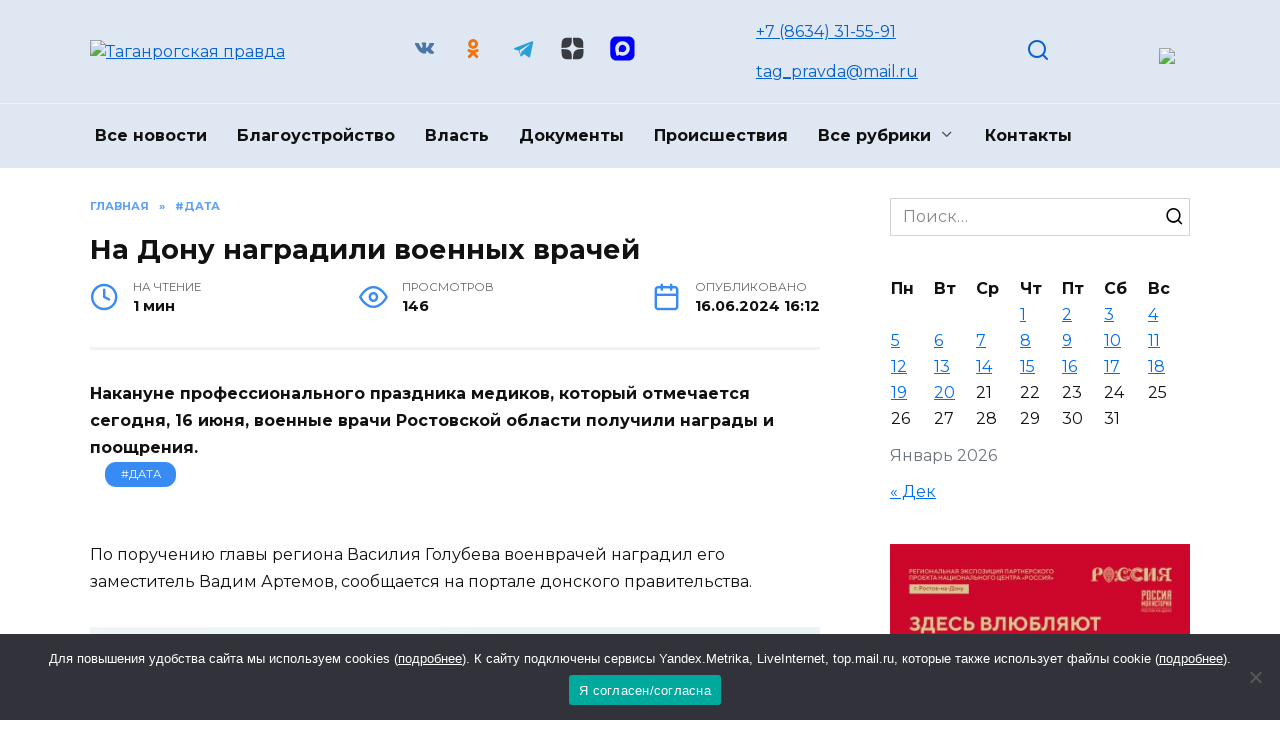

--- FILE ---
content_type: text/html; charset=UTF-8
request_url: https://taganrogprav.ru/na-donu-nagradili-voennyh-vrachej/
body_size: 20896
content:
<!doctype html>
<html dir="ltr" lang="ru-RU" prefix="og: https://ogp.me/ns#">
<head>
	<meta charset="UTF-8">
	<meta name="viewport" content="width=device-width, initial-scale=1">

	<title>На Дону наградили военных врачей - Таганрогская правда</title>
	<style>img:is([sizes="auto" i], [sizes^="auto," i]) { contain-intrinsic-size: 3000px 1500px }</style>
	
		<!-- All in One SEO 4.7.7 - aioseo.com -->
	<meta name="description" content="Накануне профессионального праздника медиков, который отмечается сегодня, 16 июня, военные врачи Ростовской области получили награды и поощрения. По поручению главы региона Василия Голубева военврачей наградил его заместитель Вадим Артемов, сообщается на портале донского правительства. Нагрузку, с которой вы сегодня справляетесь, можно смело сравнить с той, которая была у ваших старших товарищей в полевых госпиталях Великой" />
	<meta name="robots" content="max-image-preview:large" />
	<meta name="author" content="admin"/>
	<link rel="canonical" href="https://taganrogprav.ru/na-donu-nagradili-voennyh-vrachej/" />
	<meta name="generator" content="All in One SEO (AIOSEO) 4.7.7" />
		<meta property="og:locale" content="ru_RU" />
		<meta property="og:site_name" content="Таганрогская правда - Новости Таганрога" />
		<meta property="og:type" content="article" />
		<meta property="og:title" content="На Дону наградили военных врачей - Таганрогская правда" />
		<meta property="og:description" content="Накануне профессионального праздника медиков, который отмечается сегодня, 16 июня, военные врачи Ростовской области получили награды и поощрения. По поручению главы региона Василия Голубева военврачей наградил его заместитель Вадим Артемов, сообщается на портале донского правительства. Нагрузку, с которой вы сегодня справляетесь, можно смело сравнить с той, которая была у ваших старших товарищей в полевых госпиталях Великой" />
		<meta property="og:url" content="https://taganrogprav.ru/na-donu-nagradili-voennyh-vrachej/" />
		<meta property="article:published_time" content="2024-06-16T13:12:02+00:00" />
		<meta property="article:modified_time" content="2024-06-16T13:12:03+00:00" />
		<meta name="twitter:card" content="summary_large_image" />
		<meta name="twitter:title" content="На Дону наградили военных врачей - Таганрогская правда" />
		<meta name="twitter:description" content="Накануне профессионального праздника медиков, который отмечается сегодня, 16 июня, военные врачи Ростовской области получили награды и поощрения. По поручению главы региона Василия Голубева военврачей наградил его заместитель Вадим Артемов, сообщается на портале донского правительства. Нагрузку, с которой вы сегодня справляетесь, можно смело сравнить с той, которая была у ваших старших товарищей в полевых госпиталях Великой" />
		<script type="application/ld+json" class="aioseo-schema">
			{"@context":"https:\/\/schema.org","@graph":[{"@type":"BlogPosting","@id":"https:\/\/taganrogprav.ru\/na-donu-nagradili-voennyh-vrachej\/#blogposting","name":"\u041d\u0430 \u0414\u043e\u043d\u0443 \u043d\u0430\u0433\u0440\u0430\u0434\u0438\u043b\u0438 \u0432\u043e\u0435\u043d\u043d\u044b\u0445 \u0432\u0440\u0430\u0447\u0435\u0439 - \u0422\u0430\u0433\u0430\u043d\u0440\u043e\u0433\u0441\u043a\u0430\u044f \u043f\u0440\u0430\u0432\u0434\u0430","headline":"\u041d\u0430 \u0414\u043e\u043d\u0443 \u043d\u0430\u0433\u0440\u0430\u0434\u0438\u043b\u0438 \u0432\u043e\u0435\u043d\u043d\u044b\u0445 \u0432\u0440\u0430\u0447\u0435\u0439","author":{"@id":"https:\/\/taganrogprav.ru\/author\/admin\/#author"},"publisher":{"@id":"https:\/\/taganrogprav.ru\/#organization"},"image":{"@type":"ImageObject","url":"https:\/\/taganrogprav.ru\/wp-content\/uploads\/2024\/06\/nagrady1.jpg","width":1024,"height":682},"datePublished":"2024-06-16T16:12:02+03:00","dateModified":"2024-06-16T16:12:03+03:00","inLanguage":"ru-RU","mainEntityOfPage":{"@id":"https:\/\/taganrogprav.ru\/na-donu-nagradili-voennyh-vrachej\/#webpage"},"isPartOf":{"@id":"https:\/\/taganrogprav.ru\/na-donu-nagradili-voennyh-vrachej\/#webpage"},"articleSection":"#\u0414\u0430\u0442\u0430, \u041d\u043e\u0432\u043e\u0441\u0442\u0438 \u0420\u043e\u0441\u0442\u043e\u0432\u0441\u043a\u043e\u0439 \u043e\u0431\u043b\u0430\u0441\u0442\u0438, \u0437\u0434\u0440\u0430\u0432\u043e\u043e\u0445\u0440\u0430\u043d\u0435\u043d\u0438\u0435, \u043c\u0435\u0434\u0438\u043a\u0438, \u043d\u0430\u0433\u0440\u0430\u0434\u0430, \u043f\u0440\u0430\u0437\u0434\u043d\u0438\u043a, \u0420\u043e\u0441\u0442\u043e\u0432\u0441\u043a\u0430\u044f \u043e\u0431\u043b\u0430\u0441\u0442\u044c"},{"@type":"BreadcrumbList","@id":"https:\/\/taganrogprav.ru\/na-donu-nagradili-voennyh-vrachej\/#breadcrumblist","itemListElement":[{"@type":"ListItem","@id":"https:\/\/taganrogprav.ru\/#listItem","position":1,"name":"\u0413\u043b\u0430\u0432\u043d\u0430\u044f \u0441\u0442\u0440\u0430\u043d\u0438\u0446\u0430","item":"https:\/\/taganrogprav.ru\/","nextItem":{"@type":"ListItem","@id":"https:\/\/taganrogprav.ru\/na-donu-nagradili-voennyh-vrachej\/#listItem","name":"\u041d\u0430 \u0414\u043e\u043d\u0443 \u043d\u0430\u0433\u0440\u0430\u0434\u0438\u043b\u0438 \u0432\u043e\u0435\u043d\u043d\u044b\u0445 \u0432\u0440\u0430\u0447\u0435\u0439"}},{"@type":"ListItem","@id":"https:\/\/taganrogprav.ru\/na-donu-nagradili-voennyh-vrachej\/#listItem","position":2,"name":"\u041d\u0430 \u0414\u043e\u043d\u0443 \u043d\u0430\u0433\u0440\u0430\u0434\u0438\u043b\u0438 \u0432\u043e\u0435\u043d\u043d\u044b\u0445 \u0432\u0440\u0430\u0447\u0435\u0439","previousItem":{"@type":"ListItem","@id":"https:\/\/taganrogprav.ru\/#listItem","name":"\u0413\u043b\u0430\u0432\u043d\u0430\u044f \u0441\u0442\u0440\u0430\u043d\u0438\u0446\u0430"}}]},{"@type":"Organization","@id":"https:\/\/taganrogprav.ru\/#organization","name":"\u0422\u0430\u0433\u0430\u043d\u0440\u043e\u0433\u0441\u043a\u0430\u044f \u043f\u0440\u0430\u0432\u0434\u0430","description":"\u041d\u043e\u0432\u043e\u0441\u0442\u0438 \u0422\u0430\u0433\u0430\u043d\u0440\u043e\u0433\u0430","url":"https:\/\/taganrogprav.ru\/"},{"@type":"Person","@id":"https:\/\/taganrogprav.ru\/author\/admin\/#author","url":"https:\/\/taganrogprav.ru\/author\/admin\/","name":"admin","image":{"@type":"ImageObject","@id":"https:\/\/taganrogprav.ru\/na-donu-nagradili-voennyh-vrachej\/#authorImage","url":"https:\/\/secure.gravatar.com\/avatar\/5139801f7f81ed8d9864da83162a8d97?s=96&d=mm&r=g","width":96,"height":96,"caption":"admin"}},{"@type":"WebPage","@id":"https:\/\/taganrogprav.ru\/na-donu-nagradili-voennyh-vrachej\/#webpage","url":"https:\/\/taganrogprav.ru\/na-donu-nagradili-voennyh-vrachej\/","name":"\u041d\u0430 \u0414\u043e\u043d\u0443 \u043d\u0430\u0433\u0440\u0430\u0434\u0438\u043b\u0438 \u0432\u043e\u0435\u043d\u043d\u044b\u0445 \u0432\u0440\u0430\u0447\u0435\u0439 - \u0422\u0430\u0433\u0430\u043d\u0440\u043e\u0433\u0441\u043a\u0430\u044f \u043f\u0440\u0430\u0432\u0434\u0430","description":"\u041d\u0430\u043a\u0430\u043d\u0443\u043d\u0435 \u043f\u0440\u043e\u0444\u0435\u0441\u0441\u0438\u043e\u043d\u0430\u043b\u044c\u043d\u043e\u0433\u043e \u043f\u0440\u0430\u0437\u0434\u043d\u0438\u043a\u0430 \u043c\u0435\u0434\u0438\u043a\u043e\u0432, \u043a\u043e\u0442\u043e\u0440\u044b\u0439 \u043e\u0442\u043c\u0435\u0447\u0430\u0435\u0442\u0441\u044f \u0441\u0435\u0433\u043e\u0434\u043d\u044f, 16 \u0438\u044e\u043d\u044f, \u0432\u043e\u0435\u043d\u043d\u044b\u0435 \u0432\u0440\u0430\u0447\u0438 \u0420\u043e\u0441\u0442\u043e\u0432\u0441\u043a\u043e\u0439 \u043e\u0431\u043b\u0430\u0441\u0442\u0438 \u043f\u043e\u043b\u0443\u0447\u0438\u043b\u0438 \u043d\u0430\u0433\u0440\u0430\u0434\u044b \u0438 \u043f\u043e\u043e\u0449\u0440\u0435\u043d\u0438\u044f. \u041f\u043e \u043f\u043e\u0440\u0443\u0447\u0435\u043d\u0438\u044e \u0433\u043b\u0430\u0432\u044b \u0440\u0435\u0433\u0438\u043e\u043d\u0430 \u0412\u0430\u0441\u0438\u043b\u0438\u044f \u0413\u043e\u043b\u0443\u0431\u0435\u0432\u0430 \u0432\u043e\u0435\u043d\u0432\u0440\u0430\u0447\u0435\u0439 \u043d\u0430\u0433\u0440\u0430\u0434\u0438\u043b \u0435\u0433\u043e \u0437\u0430\u043c\u0435\u0441\u0442\u0438\u0442\u0435\u043b\u044c \u0412\u0430\u0434\u0438\u043c \u0410\u0440\u0442\u0435\u043c\u043e\u0432, \u0441\u043e\u043e\u0431\u0449\u0430\u0435\u0442\u0441\u044f \u043d\u0430 \u043f\u043e\u0440\u0442\u0430\u043b\u0435 \u0434\u043e\u043d\u0441\u043a\u043e\u0433\u043e \u043f\u0440\u0430\u0432\u0438\u0442\u0435\u043b\u044c\u0441\u0442\u0432\u0430. \u041d\u0430\u0433\u0440\u0443\u0437\u043a\u0443, \u0441 \u043a\u043e\u0442\u043e\u0440\u043e\u0439 \u0432\u044b \u0441\u0435\u0433\u043e\u0434\u043d\u044f \u0441\u043f\u0440\u0430\u0432\u043b\u044f\u0435\u0442\u0435\u0441\u044c, \u043c\u043e\u0436\u043d\u043e \u0441\u043c\u0435\u043b\u043e \u0441\u0440\u0430\u0432\u043d\u0438\u0442\u044c \u0441 \u0442\u043e\u0439, \u043a\u043e\u0442\u043e\u0440\u0430\u044f \u0431\u044b\u043b\u0430 \u0443 \u0432\u0430\u0448\u0438\u0445 \u0441\u0442\u0430\u0440\u0448\u0438\u0445 \u0442\u043e\u0432\u0430\u0440\u0438\u0449\u0435\u0439 \u0432 \u043f\u043e\u043b\u0435\u0432\u044b\u0445 \u0433\u043e\u0441\u043f\u0438\u0442\u0430\u043b\u044f\u0445 \u0412\u0435\u043b\u0438\u043a\u043e\u0439","inLanguage":"ru-RU","isPartOf":{"@id":"https:\/\/taganrogprav.ru\/#website"},"breadcrumb":{"@id":"https:\/\/taganrogprav.ru\/na-donu-nagradili-voennyh-vrachej\/#breadcrumblist"},"author":{"@id":"https:\/\/taganrogprav.ru\/author\/admin\/#author"},"creator":{"@id":"https:\/\/taganrogprav.ru\/author\/admin\/#author"},"image":{"@type":"ImageObject","url":"https:\/\/taganrogprav.ru\/wp-content\/uploads\/2024\/06\/nagrady1.jpg","@id":"https:\/\/taganrogprav.ru\/na-donu-nagradili-voennyh-vrachej\/#mainImage","width":1024,"height":682},"primaryImageOfPage":{"@id":"https:\/\/taganrogprav.ru\/na-donu-nagradili-voennyh-vrachej\/#mainImage"},"datePublished":"2024-06-16T16:12:02+03:00","dateModified":"2024-06-16T16:12:03+03:00"},{"@type":"WebSite","@id":"https:\/\/taganrogprav.ru\/#website","url":"https:\/\/taganrogprav.ru\/","name":"\u0422\u0430\u0433\u0430\u043d\u0440\u043e\u0433\u0441\u043a\u0430\u044f \u043f\u0440\u0430\u0432\u0434\u0430","description":"\u041d\u043e\u0432\u043e\u0441\u0442\u0438 \u0422\u0430\u0433\u0430\u043d\u0440\u043e\u0433\u0430","inLanguage":"ru-RU","publisher":{"@id":"https:\/\/taganrogprav.ru\/#organization"}}]}
		</script>
		<!-- All in One SEO -->

<link rel='dns-prefetch' href='//fonts.googleapis.com' />
<link rel="alternate" type="application/rss+xml" title="Таганрогская правда &raquo; Лента комментариев к &laquo;На Дону наградили военных врачей&raquo;" href="https://taganrogprav.ru/na-donu-nagradili-voennyh-vrachej/feed/" />
<script type="text/javascript">
/* <![CDATA[ */
window._wpemojiSettings = {"baseUrl":"https:\/\/s.w.org\/images\/core\/emoji\/15.0.3\/72x72\/","ext":".png","svgUrl":"https:\/\/s.w.org\/images\/core\/emoji\/15.0.3\/svg\/","svgExt":".svg","source":{"concatemoji":"https:\/\/taganrogprav.ru\/wp-includes\/js\/wp-emoji-release.min.js?ver=6.7.4"}};
/*! This file is auto-generated */
!function(i,n){var o,s,e;function c(e){try{var t={supportTests:e,timestamp:(new Date).valueOf()};sessionStorage.setItem(o,JSON.stringify(t))}catch(e){}}function p(e,t,n){e.clearRect(0,0,e.canvas.width,e.canvas.height),e.fillText(t,0,0);var t=new Uint32Array(e.getImageData(0,0,e.canvas.width,e.canvas.height).data),r=(e.clearRect(0,0,e.canvas.width,e.canvas.height),e.fillText(n,0,0),new Uint32Array(e.getImageData(0,0,e.canvas.width,e.canvas.height).data));return t.every(function(e,t){return e===r[t]})}function u(e,t,n){switch(t){case"flag":return n(e,"\ud83c\udff3\ufe0f\u200d\u26a7\ufe0f","\ud83c\udff3\ufe0f\u200b\u26a7\ufe0f")?!1:!n(e,"\ud83c\uddfa\ud83c\uddf3","\ud83c\uddfa\u200b\ud83c\uddf3")&&!n(e,"\ud83c\udff4\udb40\udc67\udb40\udc62\udb40\udc65\udb40\udc6e\udb40\udc67\udb40\udc7f","\ud83c\udff4\u200b\udb40\udc67\u200b\udb40\udc62\u200b\udb40\udc65\u200b\udb40\udc6e\u200b\udb40\udc67\u200b\udb40\udc7f");case"emoji":return!n(e,"\ud83d\udc26\u200d\u2b1b","\ud83d\udc26\u200b\u2b1b")}return!1}function f(e,t,n){var r="undefined"!=typeof WorkerGlobalScope&&self instanceof WorkerGlobalScope?new OffscreenCanvas(300,150):i.createElement("canvas"),a=r.getContext("2d",{willReadFrequently:!0}),o=(a.textBaseline="top",a.font="600 32px Arial",{});return e.forEach(function(e){o[e]=t(a,e,n)}),o}function t(e){var t=i.createElement("script");t.src=e,t.defer=!0,i.head.appendChild(t)}"undefined"!=typeof Promise&&(o="wpEmojiSettingsSupports",s=["flag","emoji"],n.supports={everything:!0,everythingExceptFlag:!0},e=new Promise(function(e){i.addEventListener("DOMContentLoaded",e,{once:!0})}),new Promise(function(t){var n=function(){try{var e=JSON.parse(sessionStorage.getItem(o));if("object"==typeof e&&"number"==typeof e.timestamp&&(new Date).valueOf()<e.timestamp+604800&&"object"==typeof e.supportTests)return e.supportTests}catch(e){}return null}();if(!n){if("undefined"!=typeof Worker&&"undefined"!=typeof OffscreenCanvas&&"undefined"!=typeof URL&&URL.createObjectURL&&"undefined"!=typeof Blob)try{var e="postMessage("+f.toString()+"("+[JSON.stringify(s),u.toString(),p.toString()].join(",")+"));",r=new Blob([e],{type:"text/javascript"}),a=new Worker(URL.createObjectURL(r),{name:"wpTestEmojiSupports"});return void(a.onmessage=function(e){c(n=e.data),a.terminate(),t(n)})}catch(e){}c(n=f(s,u,p))}t(n)}).then(function(e){for(var t in e)n.supports[t]=e[t],n.supports.everything=n.supports.everything&&n.supports[t],"flag"!==t&&(n.supports.everythingExceptFlag=n.supports.everythingExceptFlag&&n.supports[t]);n.supports.everythingExceptFlag=n.supports.everythingExceptFlag&&!n.supports.flag,n.DOMReady=!1,n.readyCallback=function(){n.DOMReady=!0}}).then(function(){return e}).then(function(){var e;n.supports.everything||(n.readyCallback(),(e=n.source||{}).concatemoji?t(e.concatemoji):e.wpemoji&&e.twemoji&&(t(e.twemoji),t(e.wpemoji)))}))}((window,document),window._wpemojiSettings);
/* ]]> */
</script>
<link rel='stylesheet' id='gglcptch-css' href='https://taganrogprav.ru/wp-content/plugins/google-captcha/css/gglcptch.css?ver=1.78'  media='all' />
<style id='wp-emoji-styles-inline-css' type='text/css'>

	img.wp-smiley, img.emoji {
		display: inline !important;
		border: none !important;
		box-shadow: none !important;
		height: 1em !important;
		width: 1em !important;
		margin: 0 0.07em !important;
		vertical-align: -0.1em !important;
		background: none !important;
		padding: 0 !important;
	}
</style>
<link rel='stylesheet' id='wp-block-library-css' href='https://taganrogprav.ru/wp-includes/css/dist/block-library/style.min.css?ver=6.7.4'  media='all' />
<style id='wp-block-library-theme-inline-css' type='text/css'>
.wp-block-audio :where(figcaption){color:#555;font-size:13px;text-align:center}.is-dark-theme .wp-block-audio :where(figcaption){color:#ffffffa6}.wp-block-audio{margin:0 0 1em}.wp-block-code{border:1px solid #ccc;border-radius:4px;font-family:Menlo,Consolas,monaco,monospace;padding:.8em 1em}.wp-block-embed :where(figcaption){color:#555;font-size:13px;text-align:center}.is-dark-theme .wp-block-embed :where(figcaption){color:#ffffffa6}.wp-block-embed{margin:0 0 1em}.blocks-gallery-caption{color:#555;font-size:13px;text-align:center}.is-dark-theme .blocks-gallery-caption{color:#ffffffa6}:root :where(.wp-block-image figcaption){color:#555;font-size:13px;text-align:center}.is-dark-theme :root :where(.wp-block-image figcaption){color:#ffffffa6}.wp-block-image{margin:0 0 1em}.wp-block-pullquote{border-bottom:4px solid;border-top:4px solid;color:currentColor;margin-bottom:1.75em}.wp-block-pullquote cite,.wp-block-pullquote footer,.wp-block-pullquote__citation{color:currentColor;font-size:.8125em;font-style:normal;text-transform:uppercase}.wp-block-quote{border-left:.25em solid;margin:0 0 1.75em;padding-left:1em}.wp-block-quote cite,.wp-block-quote footer{color:currentColor;font-size:.8125em;font-style:normal;position:relative}.wp-block-quote:where(.has-text-align-right){border-left:none;border-right:.25em solid;padding-left:0;padding-right:1em}.wp-block-quote:where(.has-text-align-center){border:none;padding-left:0}.wp-block-quote.is-large,.wp-block-quote.is-style-large,.wp-block-quote:where(.is-style-plain){border:none}.wp-block-search .wp-block-search__label{font-weight:700}.wp-block-search__button{border:1px solid #ccc;padding:.375em .625em}:where(.wp-block-group.has-background){padding:1.25em 2.375em}.wp-block-separator.has-css-opacity{opacity:.4}.wp-block-separator{border:none;border-bottom:2px solid;margin-left:auto;margin-right:auto}.wp-block-separator.has-alpha-channel-opacity{opacity:1}.wp-block-separator:not(.is-style-wide):not(.is-style-dots){width:100px}.wp-block-separator.has-background:not(.is-style-dots){border-bottom:none;height:1px}.wp-block-separator.has-background:not(.is-style-wide):not(.is-style-dots){height:2px}.wp-block-table{margin:0 0 1em}.wp-block-table td,.wp-block-table th{word-break:normal}.wp-block-table :where(figcaption){color:#555;font-size:13px;text-align:center}.is-dark-theme .wp-block-table :where(figcaption){color:#ffffffa6}.wp-block-video :where(figcaption){color:#555;font-size:13px;text-align:center}.is-dark-theme .wp-block-video :where(figcaption){color:#ffffffa6}.wp-block-video{margin:0 0 1em}:root :where(.wp-block-template-part.has-background){margin-bottom:0;margin-top:0;padding:1.25em 2.375em}
</style>
<style id='classic-theme-styles-inline-css' type='text/css'>
/*! This file is auto-generated */
.wp-block-button__link{color:#fff;background-color:#32373c;border-radius:9999px;box-shadow:none;text-decoration:none;padding:calc(.667em + 2px) calc(1.333em + 2px);font-size:1.125em}.wp-block-file__button{background:#32373c;color:#fff;text-decoration:none}
</style>
<style id='global-styles-inline-css' type='text/css'>
:root{--wp--preset--aspect-ratio--square: 1;--wp--preset--aspect-ratio--4-3: 4/3;--wp--preset--aspect-ratio--3-4: 3/4;--wp--preset--aspect-ratio--3-2: 3/2;--wp--preset--aspect-ratio--2-3: 2/3;--wp--preset--aspect-ratio--16-9: 16/9;--wp--preset--aspect-ratio--9-16: 9/16;--wp--preset--color--black: #000000;--wp--preset--color--cyan-bluish-gray: #abb8c3;--wp--preset--color--white: #ffffff;--wp--preset--color--pale-pink: #f78da7;--wp--preset--color--vivid-red: #cf2e2e;--wp--preset--color--luminous-vivid-orange: #ff6900;--wp--preset--color--luminous-vivid-amber: #fcb900;--wp--preset--color--light-green-cyan: #7bdcb5;--wp--preset--color--vivid-green-cyan: #00d084;--wp--preset--color--pale-cyan-blue: #8ed1fc;--wp--preset--color--vivid-cyan-blue: #0693e3;--wp--preset--color--vivid-purple: #9b51e0;--wp--preset--gradient--vivid-cyan-blue-to-vivid-purple: linear-gradient(135deg,rgba(6,147,227,1) 0%,rgb(155,81,224) 100%);--wp--preset--gradient--light-green-cyan-to-vivid-green-cyan: linear-gradient(135deg,rgb(122,220,180) 0%,rgb(0,208,130) 100%);--wp--preset--gradient--luminous-vivid-amber-to-luminous-vivid-orange: linear-gradient(135deg,rgba(252,185,0,1) 0%,rgba(255,105,0,1) 100%);--wp--preset--gradient--luminous-vivid-orange-to-vivid-red: linear-gradient(135deg,rgba(255,105,0,1) 0%,rgb(207,46,46) 100%);--wp--preset--gradient--very-light-gray-to-cyan-bluish-gray: linear-gradient(135deg,rgb(238,238,238) 0%,rgb(169,184,195) 100%);--wp--preset--gradient--cool-to-warm-spectrum: linear-gradient(135deg,rgb(74,234,220) 0%,rgb(151,120,209) 20%,rgb(207,42,186) 40%,rgb(238,44,130) 60%,rgb(251,105,98) 80%,rgb(254,248,76) 100%);--wp--preset--gradient--blush-light-purple: linear-gradient(135deg,rgb(255,206,236) 0%,rgb(152,150,240) 100%);--wp--preset--gradient--blush-bordeaux: linear-gradient(135deg,rgb(254,205,165) 0%,rgb(254,45,45) 50%,rgb(107,0,62) 100%);--wp--preset--gradient--luminous-dusk: linear-gradient(135deg,rgb(255,203,112) 0%,rgb(199,81,192) 50%,rgb(65,88,208) 100%);--wp--preset--gradient--pale-ocean: linear-gradient(135deg,rgb(255,245,203) 0%,rgb(182,227,212) 50%,rgb(51,167,181) 100%);--wp--preset--gradient--electric-grass: linear-gradient(135deg,rgb(202,248,128) 0%,rgb(113,206,126) 100%);--wp--preset--gradient--midnight: linear-gradient(135deg,rgb(2,3,129) 0%,rgb(40,116,252) 100%);--wp--preset--font-size--small: 19.5px;--wp--preset--font-size--medium: 20px;--wp--preset--font-size--large: 36.5px;--wp--preset--font-size--x-large: 42px;--wp--preset--font-size--normal: 22px;--wp--preset--font-size--huge: 49.5px;--wp--preset--spacing--20: 0.44rem;--wp--preset--spacing--30: 0.67rem;--wp--preset--spacing--40: 1rem;--wp--preset--spacing--50: 1.5rem;--wp--preset--spacing--60: 2.25rem;--wp--preset--spacing--70: 3.38rem;--wp--preset--spacing--80: 5.06rem;--wp--preset--shadow--natural: 6px 6px 9px rgba(0, 0, 0, 0.2);--wp--preset--shadow--deep: 12px 12px 50px rgba(0, 0, 0, 0.4);--wp--preset--shadow--sharp: 6px 6px 0px rgba(0, 0, 0, 0.2);--wp--preset--shadow--outlined: 6px 6px 0px -3px rgba(255, 255, 255, 1), 6px 6px rgba(0, 0, 0, 1);--wp--preset--shadow--crisp: 6px 6px 0px rgba(0, 0, 0, 1);}:where(.is-layout-flex){gap: 0.5em;}:where(.is-layout-grid){gap: 0.5em;}body .is-layout-flex{display: flex;}.is-layout-flex{flex-wrap: wrap;align-items: center;}.is-layout-flex > :is(*, div){margin: 0;}body .is-layout-grid{display: grid;}.is-layout-grid > :is(*, div){margin: 0;}:where(.wp-block-columns.is-layout-flex){gap: 2em;}:where(.wp-block-columns.is-layout-grid){gap: 2em;}:where(.wp-block-post-template.is-layout-flex){gap: 1.25em;}:where(.wp-block-post-template.is-layout-grid){gap: 1.25em;}.has-black-color{color: var(--wp--preset--color--black) !important;}.has-cyan-bluish-gray-color{color: var(--wp--preset--color--cyan-bluish-gray) !important;}.has-white-color{color: var(--wp--preset--color--white) !important;}.has-pale-pink-color{color: var(--wp--preset--color--pale-pink) !important;}.has-vivid-red-color{color: var(--wp--preset--color--vivid-red) !important;}.has-luminous-vivid-orange-color{color: var(--wp--preset--color--luminous-vivid-orange) !important;}.has-luminous-vivid-amber-color{color: var(--wp--preset--color--luminous-vivid-amber) !important;}.has-light-green-cyan-color{color: var(--wp--preset--color--light-green-cyan) !important;}.has-vivid-green-cyan-color{color: var(--wp--preset--color--vivid-green-cyan) !important;}.has-pale-cyan-blue-color{color: var(--wp--preset--color--pale-cyan-blue) !important;}.has-vivid-cyan-blue-color{color: var(--wp--preset--color--vivid-cyan-blue) !important;}.has-vivid-purple-color{color: var(--wp--preset--color--vivid-purple) !important;}.has-black-background-color{background-color: var(--wp--preset--color--black) !important;}.has-cyan-bluish-gray-background-color{background-color: var(--wp--preset--color--cyan-bluish-gray) !important;}.has-white-background-color{background-color: var(--wp--preset--color--white) !important;}.has-pale-pink-background-color{background-color: var(--wp--preset--color--pale-pink) !important;}.has-vivid-red-background-color{background-color: var(--wp--preset--color--vivid-red) !important;}.has-luminous-vivid-orange-background-color{background-color: var(--wp--preset--color--luminous-vivid-orange) !important;}.has-luminous-vivid-amber-background-color{background-color: var(--wp--preset--color--luminous-vivid-amber) !important;}.has-light-green-cyan-background-color{background-color: var(--wp--preset--color--light-green-cyan) !important;}.has-vivid-green-cyan-background-color{background-color: var(--wp--preset--color--vivid-green-cyan) !important;}.has-pale-cyan-blue-background-color{background-color: var(--wp--preset--color--pale-cyan-blue) !important;}.has-vivid-cyan-blue-background-color{background-color: var(--wp--preset--color--vivid-cyan-blue) !important;}.has-vivid-purple-background-color{background-color: var(--wp--preset--color--vivid-purple) !important;}.has-black-border-color{border-color: var(--wp--preset--color--black) !important;}.has-cyan-bluish-gray-border-color{border-color: var(--wp--preset--color--cyan-bluish-gray) !important;}.has-white-border-color{border-color: var(--wp--preset--color--white) !important;}.has-pale-pink-border-color{border-color: var(--wp--preset--color--pale-pink) !important;}.has-vivid-red-border-color{border-color: var(--wp--preset--color--vivid-red) !important;}.has-luminous-vivid-orange-border-color{border-color: var(--wp--preset--color--luminous-vivid-orange) !important;}.has-luminous-vivid-amber-border-color{border-color: var(--wp--preset--color--luminous-vivid-amber) !important;}.has-light-green-cyan-border-color{border-color: var(--wp--preset--color--light-green-cyan) !important;}.has-vivid-green-cyan-border-color{border-color: var(--wp--preset--color--vivid-green-cyan) !important;}.has-pale-cyan-blue-border-color{border-color: var(--wp--preset--color--pale-cyan-blue) !important;}.has-vivid-cyan-blue-border-color{border-color: var(--wp--preset--color--vivid-cyan-blue) !important;}.has-vivid-purple-border-color{border-color: var(--wp--preset--color--vivid-purple) !important;}.has-vivid-cyan-blue-to-vivid-purple-gradient-background{background: var(--wp--preset--gradient--vivid-cyan-blue-to-vivid-purple) !important;}.has-light-green-cyan-to-vivid-green-cyan-gradient-background{background: var(--wp--preset--gradient--light-green-cyan-to-vivid-green-cyan) !important;}.has-luminous-vivid-amber-to-luminous-vivid-orange-gradient-background{background: var(--wp--preset--gradient--luminous-vivid-amber-to-luminous-vivid-orange) !important;}.has-luminous-vivid-orange-to-vivid-red-gradient-background{background: var(--wp--preset--gradient--luminous-vivid-orange-to-vivid-red) !important;}.has-very-light-gray-to-cyan-bluish-gray-gradient-background{background: var(--wp--preset--gradient--very-light-gray-to-cyan-bluish-gray) !important;}.has-cool-to-warm-spectrum-gradient-background{background: var(--wp--preset--gradient--cool-to-warm-spectrum) !important;}.has-blush-light-purple-gradient-background{background: var(--wp--preset--gradient--blush-light-purple) !important;}.has-blush-bordeaux-gradient-background{background: var(--wp--preset--gradient--blush-bordeaux) !important;}.has-luminous-dusk-gradient-background{background: var(--wp--preset--gradient--luminous-dusk) !important;}.has-pale-ocean-gradient-background{background: var(--wp--preset--gradient--pale-ocean) !important;}.has-electric-grass-gradient-background{background: var(--wp--preset--gradient--electric-grass) !important;}.has-midnight-gradient-background{background: var(--wp--preset--gradient--midnight) !important;}.has-small-font-size{font-size: var(--wp--preset--font-size--small) !important;}.has-medium-font-size{font-size: var(--wp--preset--font-size--medium) !important;}.has-large-font-size{font-size: var(--wp--preset--font-size--large) !important;}.has-x-large-font-size{font-size: var(--wp--preset--font-size--x-large) !important;}
:where(.wp-block-post-template.is-layout-flex){gap: 1.25em;}:where(.wp-block-post-template.is-layout-grid){gap: 1.25em;}
:where(.wp-block-columns.is-layout-flex){gap: 2em;}:where(.wp-block-columns.is-layout-grid){gap: 2em;}
:root :where(.wp-block-pullquote){font-size: 1.5em;line-height: 1.6;}
</style>
<link rel='stylesheet' id='cookie-notice-front-css' href='https://taganrogprav.ru/wp-content/plugins/cookie-notice/css/front.min.css?ver=2.5.4'  media='all' />
<link rel='stylesheet' id='google-fonts-css' href='https://fonts.googleapis.com/css?family=Montserrat%3A400%2C400i%2C700&#038;subset=cyrillic&#038;display=swap&#038;ver=6.7.4'  media='all' />
<link rel='stylesheet' id='reboot-style-css' href='https://taganrogprav.ru/wp-content/themes/reboot/assets/css/style.min.css?ver=1.5.5'  media='all' />
<link rel='stylesheet' id='reboot-style-child-css' href='https://taganrogprav.ru/wp-content/themes/reboot_child/style.css?ver=6.7.4'  media='all' />
<link rel='stylesheet' id='Reboot-child-css' href='https://taganrogprav.ru/wp-content/themes/reboot_child/custom.css?ver=1707404251'  media='all' />
<script type="text/javascript" id="cookie-notice-front-js-before">
/* <![CDATA[ */
var cnArgs = {"ajaxUrl":"https:\/\/taganrogprav.ru\/wp-admin\/admin-ajax.php","nonce":"5cbfc4b231","hideEffect":"fade","position":"bottom","onScroll":false,"onScrollOffset":100,"onClick":false,"cookieName":"cookie_notice_accepted","cookieTime":2592000,"cookieTimeRejected":2592000,"globalCookie":false,"redirection":false,"cache":true,"revokeCookies":false,"revokeCookiesOpt":"automatic"};
/* ]]> */
</script>
<script type="text/javascript" src="https://taganrogprav.ru/wp-content/plugins/cookie-notice/js/front.min.js?ver=2.5.4" id="cookie-notice-front-js"></script>
<script type="text/javascript" src="https://taganrogprav.ru/wp-includes/js/jquery/jquery.min.js?ver=3.7.1" id="jquery-core-js"></script>
<script type="text/javascript" src="https://taganrogprav.ru/wp-includes/js/jquery/jquery-migrate.min.js?ver=3.4.1" id="jquery-migrate-js"></script>
<link rel="https://api.w.org/" href="https://taganrogprav.ru/wp-json/" /><link rel="alternate" title="JSON" type="application/json" href="https://taganrogprav.ru/wp-json/wp/v2/posts/176835" /><link rel="EditURI" type="application/rsd+xml" title="RSD" href="https://taganrogprav.ru/xmlrpc.php?rsd" />
<meta name="generator" content="WordPress 6.7.4" />
<link rel='shortlink' href='https://taganrogprav.ru/?p=176835' />
<link rel="alternate" title="oEmbed (JSON)" type="application/json+oembed" href="https://taganrogprav.ru/wp-json/oembed/1.0/embed?url=https%3A%2F%2Ftaganrogprav.ru%2Fna-donu-nagradili-voennyh-vrachej%2F" />
<link rel="alternate" title="oEmbed (XML)" type="text/xml+oembed" href="https://taganrogprav.ru/wp-json/oembed/1.0/embed?url=https%3A%2F%2Ftaganrogprav.ru%2Fna-donu-nagradili-voennyh-vrachej%2F&#038;format=xml" />
<link rel="preload" href="https://taganrogprav.ru/wp-content/themes/reboot/assets/fonts/wpshop-core.ttf" as="font" crossorigin><script>var fixed_main_menu = 'yes';</script><link rel="prefetch" href="https://taganrogprav.ru/wp-content/uploads/2024/06/nagrady1.jpg" as="image" crossorigin>
    <style>.site-logotype{max-width:300px}.site-logotype img{max-height:165px}.scrolltop:before{color:#ff3030}::selection, .card-slider__category, .card-slider-container .swiper-pagination-bullet-active, .post-card--grid .post-card__thumbnail:before, .post-card:not(.post-card--small) .post-card__thumbnail a:before, .post-card:not(.post-card--small) .post-card__category,  .post-box--high .post-box__category span, .post-box--wide .post-box__category span, .page-separator, .pagination .nav-links .page-numbers:not(.dots):not(.current):before, .btn, .btn-primary:hover, .btn-primary:not(:disabled):not(.disabled).active, .btn-primary:not(:disabled):not(.disabled):active, .show>.btn-primary.dropdown-toggle, .comment-respond .form-submit input, .page-links__item:hover{background-color:#378bf2}.entry-image--big .entry-image__body .post-card__category a, .home-text ul:not([class])>li:before, .home-text ul.wp-block-list>li:before, .page-content ul:not([class])>li:before, .page-content ul.wp-block-list>li:before, .taxonomy-description ul:not([class])>li:before, .taxonomy-description ul.wp-block-list>li:before, .widget-area .widget_categories ul.menu li a:before, .widget-area .widget_categories ul.menu li span:before, .widget-area .widget_categories>ul li a:before, .widget-area .widget_categories>ul li span:before, .widget-area .widget_nav_menu ul.menu li a:before, .widget-area .widget_nav_menu ul.menu li span:before, .widget-area .widget_nav_menu>ul li a:before, .widget-area .widget_nav_menu>ul li span:before, .page-links .page-numbers:not(.dots):not(.current):before, .page-links .post-page-numbers:not(.dots):not(.current):before, .pagination .nav-links .page-numbers:not(.dots):not(.current):before, .pagination .nav-links .post-page-numbers:not(.dots):not(.current):before, .entry-image--full .entry-image__body .post-card__category a, .entry-image--fullscreen .entry-image__body .post-card__category a, .entry-image--wide .entry-image__body .post-card__category a{background-color:#378bf2}.comment-respond input:focus, select:focus, textarea:focus, .post-card--grid.post-card--thumbnail-no, .post-card--standard:after, .post-card--related.post-card--thumbnail-no:hover, .spoiler-box, .btn-primary, .btn-primary:hover, .btn-primary:not(:disabled):not(.disabled).active, .btn-primary:not(:disabled):not(.disabled):active, .show>.btn-primary.dropdown-toggle, .inp:focus, .entry-tag:focus, .entry-tag:hover, .search-screen .search-form .search-field:focus, .entry-content ul:not([class])>li:before, .entry-content ul.wp-block-list>li:before, .text-content ul:not([class])>li:before, .text-content ul.wp-block-list>li:before, .page-content ul:not([class])>li:before, .page-content ul.wp-block-list>li:before, .taxonomy-description ul:not([class])>li:before, .taxonomy-description ul.wp-block-list>li:before, .entry-content blockquote:not(.wpremark),
        .input:focus, input[type=color]:focus, input[type=date]:focus, input[type=datetime-local]:focus, input[type=datetime]:focus, input[type=email]:focus, input[type=month]:focus, input[type=number]:focus, input[type=password]:focus, input[type=range]:focus, input[type=search]:focus, input[type=tel]:focus, input[type=text]:focus, input[type=time]:focus, input[type=url]:focus, input[type=week]:focus, select:focus, textarea:focus{border-color:#378bf2 !important}.post-card--small .post-card__category, .post-card__author:before, .post-card__comments:before, .post-card__date:before, .post-card__like:before, .post-card__views:before, .entry-author:before, .entry-date:before, .entry-time:before, .entry-views:before, .entry-comments:before, .entry-content ol:not([class])>li:before, .entry-content ol.wp-block-list>li:before, .text-content ol:not([class])>li:before, .text-content ol.wp-block-list>li:before, .entry-content blockquote:before, .spoiler-box__title:after, .search-icon:hover:before, .search-form .search-submit:hover:before, .star-rating-item.hover,
        .comment-list .bypostauthor>.comment-body .comment-author:after,
        .breadcrumb a, .breadcrumb span,
        .search-screen .search-form .search-submit:before, 
        .star-rating--score-1:not(.hover) .star-rating-item:nth-child(1),
        .star-rating--score-2:not(.hover) .star-rating-item:nth-child(1), .star-rating--score-2:not(.hover) .star-rating-item:nth-child(2),
        .star-rating--score-3:not(.hover) .star-rating-item:nth-child(1), .star-rating--score-3:not(.hover) .star-rating-item:nth-child(2), .star-rating--score-3:not(.hover) .star-rating-item:nth-child(3),
        .star-rating--score-4:not(.hover) .star-rating-item:nth-child(1), .star-rating--score-4:not(.hover) .star-rating-item:nth-child(2), .star-rating--score-4:not(.hover) .star-rating-item:nth-child(3), .star-rating--score-4:not(.hover) .star-rating-item:nth-child(4),
        .star-rating--score-5:not(.hover) .star-rating-item:nth-child(1), .star-rating--score-5:not(.hover) .star-rating-item:nth-child(2), .star-rating--score-5:not(.hover) .star-rating-item:nth-child(3), .star-rating--score-5:not(.hover) .star-rating-item:nth-child(4), .star-rating--score-5:not(.hover) .star-rating-item:nth-child(5){color:#378bf2}.entry-content a:not(.wp-block-button__link), .entry-content a:not(.wp-block-button__link):visited, .spanlink, .comment-reply-link, .pseudo-link, .widget_calendar a, .widget_recent_comments a, .child-categories ul li a{color:#006df2}.child-categories ul li a{border-color:#006df2}a:hover, a:focus, a:active, .spanlink:hover, .entry-content a:not(.wp-block-button__link):hover, .entry-content a:not(.wp-block-button__link):focus, .entry-content a:not(.wp-block-button__link):active, .top-menu ul li>a:hover, .top-menu ul li>span:hover, .main-navigation ul li a:hover, .main-navigation ul li span:hover, .footer-navigation ul li a:hover, .footer-navigation ul li span:hover, .comment-reply-link:hover, .pseudo-link:hover, .child-categories ul li a:hover{color:#e31e24}.top-menu>ul>li>a:before, .top-menu>ul>li>span:before{background:#e31e24}.child-categories ul li a:hover, .post-box--no-thumb a:hover{border-color:#e31e24}.post-box--card:hover{box-shadow: inset 0 0 0 1px #e31e24}.post-box--card:hover{-webkit-box-shadow: inset 0 0 0 1px #e31e24}.site-header, .site-header a, .site-header .pseudo-link{color:#0861ce}.humburger span{background:#0861ce}.site-header{background-color:#dee7f2}@media (min-width: 992px){.top-menu ul li .sub-menu{background-color:#dee7f2}}.main-navigation, .main-navigation ul li .sub-menu li, .main-navigation ul li.menu-item-has-children:before, .footer-navigation, .footer-navigation ul li .sub-menu li, .footer-navigation ul li.menu-item-has-children:before{background-color:#dee7f2}.site-footer{background-color:#2b3837}.h1, h1:not(.site-title){font-size:1.7em;line-height:1;}@media (max-width: 991px){.widget-area{display: block; margin: 0 auto}}</style>
<link rel="icon" href="https://taganrogprav.ru/wp-content/uploads/2025/10/download.png" sizes="32x32" />
<link rel="icon" href="https://taganrogprav.ru/wp-content/uploads/2025/10/download.png" sizes="192x192" />
<link rel="apple-touch-icon" href="https://taganrogprav.ru/wp-content/uploads/2025/10/download.png" />
<meta name="msapplication-TileImage" content="https://taganrogprav.ru/wp-content/uploads/2025/10/download.png" />
		<style type="text/css" id="wp-custom-css">
			.post-card__category a {
color: #fff!important;
}


/* Вывести рубрику на фоне миниатюры в карточках постов снизу */
.post-card__thumbnail .post-card__category {
  top: unset;
  bottom: 15px;
}		</style>
		    <meta name="yandex-verification" content="452a860208e20b46" />


<!-- Yandex.RTB -->
<script>window.yaContextCb=window.yaContextCb||[]</script>
<script src="https://yandex.ru/ads/system/context.js" async></script></head>

<body class="post-template-default single single-post postid-176835 single-format-standard wp-embed-responsive cookies-not-set sidebar-right">



<div id="page" class="site">
    <a class="skip-link screen-reader-text" href="#content"><!--noindex-->Перейти к содержанию<!--/noindex--></a>

    <div class="search-screen-overlay js-search-screen-overlay"></div>
    <div class="search-screen js-search-screen">
        
<form role="search" method="get" class="search-form" action="https://taganrogprav.ru/">
    <label>
        <span class="screen-reader-text"><!--noindex-->Search for:<!--/noindex--></span>
        <input type="search" class="search-field" placeholder="Поиск…" value="" name="s">
    </label>
    <button type="submit" class="search-submit"></button>
</form>    </div>

    

<header id="masthead" class="site-header full" itemscope itemtype="http://schema.org/WPHeader">
    <div class="site-header-inner fixed">

        <div class="humburger js-humburger"><span></span><span></span><span></span></div>

        
<div class="site-branding">

    <div class="site-logotype"><a href="https://taganrogprav.ru/"><img src="https://taganrogprav.ru/wp-content/uploads/2024/01/cropped-19.png" width="1024" height="426" alt="Таганрогская правда"></a></div></div><!-- .site-branding -->
<div class="social-links">
    <div class="social-buttons social-buttons--square social-buttons--circle">

    <span class="social-button social-button--vkontakte js-link" data-href="aHR0cHM6Ly92ay5jb20vdGFnYW5yb2dwcmF2" data-target="_blank"></span><span class="social-button social-button--odnoklassniki js-link" data-href="aHR0cHM6Ly9vay5ydS90YWdhbnJvZ3ByYXZkYQ==" data-target="_blank"></span><span class="social-button social-button--telegram js-link" data-href="aHR0cHM6Ly90Lm1lL3RhZ3ByYXZkYQ==" data-target="_blank"></span><span class="social-button social-button--yandexzen js-link" data-href="aHR0cHM6Ly9kemVuLnJ1L3RhZ2Fucm9ncHJhdg==" data-target="_blank"></span><span class="social-button social-button--max js-link" data-href="aHR0cHM6Ly9tYXgucnUvdGFnYW5yb2dwcmF2" data-target="_blank"></span>
    </div>
</div>

                <div class="header-html-1">
                    <a class="site-description-tel" href="tel:
+78634315591"> 
+7 (8634) 31-55-91</a>
<a class="site-description-tel" href="mailto:tag_pravda@mail.ru ">tag_pravda@mail.ru</a>                </div>
                            <div class="header-search">
                    <span class="search-icon js-search-icon"></span>
                </div>
                            <div class="header-html-2">
                    <a href="/podpiska/" class="header_subscribe"><span>Подписаться на «Таганрогскую правду»</span><img src="/wp-content/uploads/2024/01/whatsapp-image-2022-12-21-at-13.00.45-3-1.jpeg" width="170px;"></a>                </div>
            
    </div>
</header><!-- #masthead -->



    
    
    <nav id="site-navigation" class="main-navigation full" itemscope itemtype="http://schema.org/SiteNavigationElement">
        <div class="main-navigation-inner fixed">
            <div class="menu-verhnee-menyu-container"><ul id="header_menu" class="menu"><li id="menu-item-165022" class="menu-item menu-item-type-post_type menu-item-object-page menu-item-165022"><a href="https://taganrogprav.ru/vse-novosti/">Все новости</a></li>
<li id="menu-item-266" class="menu-item menu-item-type-taxonomy menu-item-object-category menu-item-266"><a href="https://taganrogprav.ru/category/blagoustrojstvo/">Благоустройство</a></li>
<li id="menu-item-267" class="menu-item menu-item-type-taxonomy menu-item-object-category menu-item-267"><a href="https://taganrogprav.ru/category/vlast/">Власть</a></li>
<li id="menu-item-164744" class="menu-item menu-item-type-taxonomy menu-item-object-category menu-item-164744"><a href="https://taganrogprav.ru/category/dokumenti/">Документы</a></li>
<li id="menu-item-272" class="menu-item menu-item-type-taxonomy menu-item-object-category menu-item-272"><a href="https://taganrogprav.ru/category/proisshestviya/">Происшествия</a></li>
<li id="menu-item-282" class="menu-item menu-item-type-custom menu-item-object-custom menu-item-has-children menu-item-282"><a href="#">Все рубрики</a>
<ul class="sub-menu">
	<li id="menu-item-269" class="menu-item menu-item-type-taxonomy menu-item-object-category menu-item-269"><a href="https://taganrogprav.ru/category/kultura/">Культура</a></li>
	<li id="menu-item-271" class="menu-item menu-item-type-taxonomy menu-item-object-category menu-item-271"><a href="https://taganrogprav.ru/category/obshhestvo/">Общество</a></li>
	<li id="menu-item-270" class="menu-item menu-item-type-taxonomy menu-item-object-category menu-item-270"><a href="https://taganrogprav.ru/category/obo-vsem/">Обо всем</a></li>
	<li id="menu-item-273" class="menu-item menu-item-type-taxonomy menu-item-object-category menu-item-273"><a href="https://taganrogprav.ru/category/sport/">Спорт</a></li>
	<li id="menu-item-274" class="menu-item menu-item-type-taxonomy menu-item-object-category menu-item-274"><a href="https://taganrogprav.ru/category/transport/">Транспорт</a></li>
	<li id="menu-item-275" class="menu-item menu-item-type-taxonomy menu-item-object-category menu-item-275"><a href="https://taganrogprav.ru/category/turizm/">Туризм</a></li>
</ul>
</li>
<li id="menu-item-193018" class="menu-item menu-item-type-post_type menu-item-object-page menu-item-193018"><a href="https://taganrogprav.ru/kontakty/">Контакты</a></li>
</ul></div>        </div>
    </nav><!-- #site-navigation -->

    

    <div class="mobile-menu-placeholder js-mobile-menu-placeholder"></div>
    
	
    <div id="content" class="site-content fixed">

        
        <div class="site-content-inner">
    
        
        <div id="primary" class="content-area" itemscope itemtype="http://schema.org/Article">
            <main id="main" class="site-main article-card">

                
<article id="post-176835" class="article-post post-176835 post type-post status-publish format-standard has-post-thumbnail  category-data category-oblastnye-novosti tag-zdravoohranenie tag-mediki tag-nagrada tag-prazdnik tag-rostovskay-oblast">

    
        <div class="breadcrumb" itemscope itemtype="http://schema.org/BreadcrumbList"><span class="breadcrumb-item" itemprop="itemListElement" itemscope itemtype="http://schema.org/ListItem"><a href="https://taganrogprav.ru/" itemprop="item"><span itemprop="name">Главная</span></a><meta itemprop="position" content="0"></span> <span class="breadcrumb-separator">»</span> <span class="breadcrumb-item" itemprop="itemListElement" itemscope itemtype="http://schema.org/ListItem"><a href="https://taganrogprav.ru/category/data/" itemprop="item"><span itemprop="name">#Дата</span></a><meta itemprop="position" content="1"></span></div>
                                <h1 class="entry-title" itemprop="headline">На Дону наградили военных врачей</h1>
                    
        		
		
    
            <div class="entry-meta">
                        <span class="entry-time"><span class="entry-label">На чтение</span> 1 мин</span>            <span class="entry-views"><span class="entry-label">Просмотров</span> <span class="js-views-count" data-post_id="176835">145</span></span>            <span class="entry-date"><span class="entry-label">Опубликовано</span> <time itemprop="datePublished" datetime="2024-06-16">16.06.2024 16:12</time></span>
                    </div>
    
    <div class="entry-content" itemprop="articleBody">
        
<p><strong>Накануне профессионального праздника медиков, который отмечается сегодня, 16 июня, военные врачи Ростовской области получили награды и поощрения.</strong></p><div class="entry-image post-card post-card__thumbnail"><img width="1024" height="682" src="https://taganrogprav.ru/wp-content/uploads/2024/06/nagrady1.jpg" class="attachment-reboot_standard size-reboot_standard wp-post-image" alt="" itemprop="image" decoding="async" fetchpriority="high" srcset="https://taganrogprav.ru/wp-content/uploads/2024/06/nagrady1.jpg 1024w, https://taganrogprav.ru/wp-content/uploads/2024/06/nagrady1-335x223.jpg 335w" sizes="(max-width: 1024px) 100vw, 1024px" /><span class="post-card__category"><a href="https://taganrogprav.ru/category/data/" itemprop="articleSection">#Дата</a></span></div>



<p>По поручению главы региона Василия Голубева военврачей наградил его заместитель Вадим Артемов, сообщается на портале донского правительства.</p>



<blockquote class="wp-block-quote is-style-quote is-layout-flow wp-block-quote-is-layout-flow">
<p>Нагрузку, с которой вы сегодня справляетесь, можно смело сравнить с той, которая была у ваших старших товарищей в полевых госпиталях Великой Отечественной войны. Напомню, благодаря усилиям медработников во время Великой Отечественной войны 72% раненых бойцов возвращались в строй. Ваш трудовой подвиг столь же масштабен, каждый день вы совершаете настоящее чудо! &#8212; подчеркнул замгубернатора.</p>
</blockquote>



<p>Только в прошлом году военными медиками клинического госпиталя принято более 77 тысяч военнослужащих. Более 60 специалистов медучреждения находятся в районах проведения СВО в составе хирургических реанимационных отделений, подвижных медицинских групп.</p>



<p>Военные медики умело сочетают профессионализм и умение принимать нестандартные решения, спокойствие и выдержку, напористость и тактичность, высокую работоспособность и требовательность к себе и коллегам, &#8212; отмечается в сообщении.</p>



<p>Ранее мы рассказывали, что в Ростове <a href="https://taganrogprav.ru/v-rostovskoj-oblasti-otkryt-pamyatnik-medikam-geroicheski-borovshimsya-s-koronavirusnoj-infekcziej/" target="_blank" rel="noopener" title="">открыт памятник медработникам</a>, героически боровшимхся с новой коронавирусной инфекцией.</p>



<p>Фото donland.ru</p>
<!-- toc empty --><div class="b-r b-r--after_content">Актуальные новости города и области смотрите в нашем <a href="https://t.me/tagpravda" target="_blank" rel="noopener" style="color: #378bf2;">ТГ-канале </a>, <a href="https://max.ru/taganrogprav" target="_blank" rel="noopener" style="color: #378bf2;">МАХ-канале </a>, <a href="https://dzen.ru/taganrogprav" target="_blank" rel="noopener" style="color: #378bf2;">Дзене </a>  и в соцсетях <a href="https://vk.com/taganrogprav" target="_blank" rel="noopener" style="   color: #378bf2;" >«Вконтакте»</a> и <a href="https://ok.ru/taganrogpravda"  target="_blank" rel="noopener" style="color: #378bf2;" >«Одноклассники»</a>.

<!-- Yandex.RTB R-A-588132-4 -->
<div id="yandex_rtb_R-A-588132-4"></div>
<script>
window.yaContextCb.push(()=>{
	Ya.Context.AdvManager.render({
		"blockId": "R-A-588132-4",
		"renderTo": "yandex_rtb_R-A-588132-4"
	})
})
</script>
</div></p>    </div><!-- .entry-content -->

</article>




<div class="entry-tags"><a href="https://taganrogprav.ru/tag/zdravoohranenie/" class="entry-tag">здравоохранение</a> <a href="https://taganrogprav.ru/tag/mediki/" class="entry-tag">медики</a> <a href="https://taganrogprav.ru/tag/nagrada/" class="entry-tag">награда</a> <a href="https://taganrogprav.ru/tag/prazdnik/" class="entry-tag">праздник</a> <a href="https://taganrogprav.ru/tag/rostovskay-oblast/" class="entry-tag">Ростовская область</a> </div>



    <div class="entry-social">
		
        		<div class="social-buttons"><span class="social-button social-button--vkontakte" data-social="vkontakte" data-image="https://taganrogprav.ru/wp-content/uploads/2024/06/nagrady1-150x150.jpg"></span><span class="social-button social-button--telegram" data-social="telegram"></span><span class="social-button social-button--odnoklassniki" data-social="odnoklassniki"></span><span class="social-button social-button--whatsapp" data-social="whatsapp"></span></div>            </div>





    <meta itemprop="author" content="admin">
<meta itemscope itemprop="mainEntityOfPage" itemType="https://schema.org/WebPage" itemid="https://taganrogprav.ru/na-donu-nagradili-voennyh-vrachej/" content="На Дону наградили военных врачей">
    <meta itemprop="dateModified" content="2024-06-16">
<div itemprop="publisher" itemscope itemtype="https://schema.org/Organization" style="display: none;"><div itemprop="logo" itemscope itemtype="https://schema.org/ImageObject"><img itemprop="url image" src="https://taganrogprav.ru/wp-content/uploads/2024/01/cropped-19.png" alt="Таганрогская правда"></div><meta itemprop="name" content="Таганрогская правда"><meta itemprop="telephone" content="Таганрогская правда"><meta itemprop="address" content="https://taganrogprav.ru"></div><div id="related-posts" class="related-posts fixed"><div class="related-posts__header">Вам также может быть интересно</div><div class="post-cards post-cards--vertical">
<div class="post-card post-card--related">
    <div class="post-card__thumbnail"><a href="https://taganrogprav.ru/donchane-voshli-v-desyatku-lyubitelej-unikalnyh-nomerov/"><img width="335" height="223" src="https://taganrogprav.ru/wp-content/uploads/2026/01/1megafon-335x223.jpg" class="attachment-reboot_small size-reboot_small wp-post-image" alt="" decoding="async" srcset="https://taganrogprav.ru/wp-content/uploads/2026/01/1megafon-335x223.jpg 335w, https://taganrogprav.ru/wp-content/uploads/2026/01/1megafon.jpg 1024w" sizes="(max-width: 335px) 100vw, 335px" /></a></div><div class="post-card__title"><a href="https://taganrogprav.ru/donchane-voshli-v-desyatku-lyubitelej-unikalnyh-nomerov/">Дончане вошли в «десятку» любителей уникальных номеров</a></div><div class="post-card__description">Запоминающиеся номера по-прежнему востребованы у россиян</div><div class="post-card__meta"><span class="post-card__views">11</span></div>
</div>

<div class="post-card post-card--related">
    <div class="post-card__thumbnail"><a href="https://taganrogprav.ru/zabolevaemost-orvi-v-rostovskoj-oblasti-rastet-preobladayut-adenovirus-i-paragripp/"><img width="335" height="223" src="https://taganrogprav.ru/wp-content/uploads/2026/01/1orvi-335x223.jpg" class="attachment-reboot_small size-reboot_small wp-post-image" alt="" decoding="async" srcset="https://taganrogprav.ru/wp-content/uploads/2026/01/1orvi-335x223.jpg 335w, https://taganrogprav.ru/wp-content/uploads/2026/01/1orvi.jpg 1000w" sizes="(max-width: 335px) 100vw, 335px" /></a></div><div class="post-card__title"><a href="https://taganrogprav.ru/zabolevaemost-orvi-v-rostovskoj-oblasti-rastet-preobladayut-adenovirus-i-paragripp/">Заболеваемость ОРВИ в Ростовской области растет, преобладают аденовирус и парагрипп</a></div><div class="post-card__description">В Ростовской области зафиксирован рост заболеваемости</div><div class="post-card__meta"><span class="post-card__views">42</span></div>
</div>

<div class="post-card post-card--related">
    <div class="post-card__thumbnail"><a href="https://taganrogprav.ru/na-donu-troe-figurantov-ugolovnogo-dela-ob-organizaczii-azartnyh-igr-arestovany-sudom/"><img width="335" height="232" src="https://taganrogprav.ru/wp-content/uploads/2026/01/1kazino-335x232.jpg" class="attachment-reboot_small size-reboot_small wp-post-image" alt="" decoding="async" loading="lazy" srcset="https://taganrogprav.ru/wp-content/uploads/2026/01/1kazino-335x232.jpg 335w, https://taganrogprav.ru/wp-content/uploads/2026/01/1kazino.jpg 786w" sizes="auto, (max-width: 335px) 100vw, 335px" /></a></div><div class="post-card__title"><a href="https://taganrogprav.ru/na-donu-troe-figurantov-ugolovnogo-dela-ob-organizaczii-azartnyh-igr-arestovany-sudom/">На Дону трое фигурантов уголовного дела об организации азартных игр арестованы судом</a></div><div class="post-card__description">В Ростовской области пресечена деятельность подпольного</div><div class="post-card__meta"><span class="post-card__views">44</span></div>
</div>

<div class="post-card post-card--related">
    <div class="post-card__thumbnail"><a href="https://taganrogprav.ru/novaya-funkcziya-v-max-preduprezhdaet-o-zvonkah-s-neizvestnyh-nomerov/"><img width="335" height="183" src="https://taganrogprav.ru/wp-content/uploads/2026/01/1mah-335x183.jpg" class="attachment-reboot_small size-reboot_small wp-post-image" alt="" decoding="async" loading="lazy" srcset="https://taganrogprav.ru/wp-content/uploads/2026/01/1mah-335x183.jpg 335w, https://taganrogprav.ru/wp-content/uploads/2026/01/1mah.jpg 640w" sizes="auto, (max-width: 335px) 100vw, 335px" /></a></div><div class="post-card__title"><a href="https://taganrogprav.ru/novaya-funkcziya-v-max-preduprezhdaet-o-zvonkah-s-neizvestnyh-nomerov/">Новая функция в MAX предупреждает о звонках с неизвестных номеров</a></div><div class="post-card__description">В мессенджере MAX появилась новая функция, призванная</div><div class="post-card__meta"><span class="post-card__views">32</span></div>
</div>

<div class="post-card post-card--related">
    <div class="post-card__thumbnail"><a href="https://taganrogprav.ru/na-trasse-v-rostovskoj-oblasti-posle-stolknoveniya-s-gruzovikom-troe-pogibli-v-goryashhej-legkovushke/"><img width="335" height="200" src="https://taganrogprav.ru/wp-content/uploads/2026/01/1dtp1-12-335x200.jpg" class="attachment-reboot_small size-reboot_small wp-post-image" alt="" decoding="async" loading="lazy" srcset="https://taganrogprav.ru/wp-content/uploads/2026/01/1dtp1-12-335x200.jpg 335w, https://taganrogprav.ru/wp-content/uploads/2026/01/1dtp1-12.jpg 1024w" sizes="auto, (max-width: 335px) 100vw, 335px" /></a></div><div class="post-card__title"><a href="https://taganrogprav.ru/na-trasse-v-rostovskoj-oblasti-posle-stolknoveniya-s-gruzovikom-troe-pogibli-v-goryashhej-legkovushke/">На трассе в Ростовской области после столкновения с грузовиком трое погибли в горящей легковушке</a></div><div class="post-card__description">Трагическое ДТП с тремя погибшими произошло утром 20</div><div class="post-card__meta"><span class="post-card__views">156</span></div>
</div>

<div class="post-card post-card--related">
    <div class="post-card__thumbnail"><a href="https://taganrogprav.ru/vechernyuyu-ataku-vrazheskih-dronov-otrazili-v-shesti-rajonah-rostovskoj-oblasti/"><img width="335" height="223" src="https://taganrogprav.ru/wp-content/uploads/2026/01/1nebo-plishenko-11-2-335x223.jpg" class="attachment-reboot_small size-reboot_small wp-post-image" alt="" decoding="async" loading="lazy" srcset="https://taganrogprav.ru/wp-content/uploads/2026/01/1nebo-plishenko-11-2-335x223.jpg 335w, https://taganrogprav.ru/wp-content/uploads/2026/01/1nebo-plishenko-11-2.jpg 1024w" sizes="auto, (max-width: 335px) 100vw, 335px" /></a></div><div class="post-card__title"><a href="https://taganrogprav.ru/vechernyuyu-ataku-vrazheskih-dronov-otrazili-v-shesti-rajonah-rostovskoj-oblasti/">Вечернюю атаку вражеских дронов отразили в шести районах Ростовской области</a></div><div class="post-card__description">Вечером 19 января в Ростовской области был сбит 21</div><div class="post-card__meta"><span class="post-card__views">111</span></div>
</div>
</div></div>
            </main><!-- #main -->
        </div><!-- #primary -->

        
<aside id="secondary" class="widget-area" itemscope itemtype="http://schema.org/WPSideBar">
    <div class="sticky-sidebar js-sticky-sidebar">

        
        <div id="search-3" class="widget widget_search">
<form role="search" method="get" class="search-form" action="https://taganrogprav.ru/">
    <label>
        <span class="screen-reader-text"><!--noindex-->Search for:<!--/noindex--></span>
        <input type="search" class="search-field" placeholder="Поиск…" value="" name="s">
    </label>
    <button type="submit" class="search-submit"></button>
</form></div><div id="calendar-2" class="widget widget_calendar"><div id="calendar_wrap" class="calendar_wrap"><table id="wp-calendar" class="wp-calendar-table">
	<caption>Январь 2026</caption>
	<thead>
	<tr>
		<th scope="col" title="Понедельник">Пн</th>
		<th scope="col" title="Вторник">Вт</th>
		<th scope="col" title="Среда">Ср</th>
		<th scope="col" title="Четверг">Чт</th>
		<th scope="col" title="Пятница">Пт</th>
		<th scope="col" title="Суббота">Сб</th>
		<th scope="col" title="Воскресенье">Вс</th>
	</tr>
	</thead>
	<tbody>
	<tr>
		<td colspan="3" class="pad">&nbsp;</td><td><a href="https://taganrogprav.ru/2026/01/01/" aria-label="Записи, опубликованные 01.01.2026">1</a></td><td><a href="https://taganrogprav.ru/2026/01/02/" aria-label="Записи, опубликованные 02.01.2026">2</a></td><td><a href="https://taganrogprav.ru/2026/01/03/" aria-label="Записи, опубликованные 03.01.2026">3</a></td><td><a href="https://taganrogprav.ru/2026/01/04/" aria-label="Записи, опубликованные 04.01.2026">4</a></td>
	</tr>
	<tr>
		<td><a href="https://taganrogprav.ru/2026/01/05/" aria-label="Записи, опубликованные 05.01.2026">5</a></td><td><a href="https://taganrogprav.ru/2026/01/06/" aria-label="Записи, опубликованные 06.01.2026">6</a></td><td><a href="https://taganrogprav.ru/2026/01/07/" aria-label="Записи, опубликованные 07.01.2026">7</a></td><td><a href="https://taganrogprav.ru/2026/01/08/" aria-label="Записи, опубликованные 08.01.2026">8</a></td><td><a href="https://taganrogprav.ru/2026/01/09/" aria-label="Записи, опубликованные 09.01.2026">9</a></td><td><a href="https://taganrogprav.ru/2026/01/10/" aria-label="Записи, опубликованные 10.01.2026">10</a></td><td><a href="https://taganrogprav.ru/2026/01/11/" aria-label="Записи, опубликованные 11.01.2026">11</a></td>
	</tr>
	<tr>
		<td><a href="https://taganrogprav.ru/2026/01/12/" aria-label="Записи, опубликованные 12.01.2026">12</a></td><td><a href="https://taganrogprav.ru/2026/01/13/" aria-label="Записи, опубликованные 13.01.2026">13</a></td><td><a href="https://taganrogprav.ru/2026/01/14/" aria-label="Записи, опубликованные 14.01.2026">14</a></td><td><a href="https://taganrogprav.ru/2026/01/15/" aria-label="Записи, опубликованные 15.01.2026">15</a></td><td><a href="https://taganrogprav.ru/2026/01/16/" aria-label="Записи, опубликованные 16.01.2026">16</a></td><td><a href="https://taganrogprav.ru/2026/01/17/" aria-label="Записи, опубликованные 17.01.2026">17</a></td><td><a href="https://taganrogprav.ru/2026/01/18/" aria-label="Записи, опубликованные 18.01.2026">18</a></td>
	</tr>
	<tr>
		<td><a href="https://taganrogprav.ru/2026/01/19/" aria-label="Записи, опубликованные 19.01.2026">19</a></td><td id="today"><a href="https://taganrogprav.ru/2026/01/20/" aria-label="Записи, опубликованные 20.01.2026">20</a></td><td>21</td><td>22</td><td>23</td><td>24</td><td>25</td>
	</tr>
	<tr>
		<td>26</td><td>27</td><td>28</td><td>29</td><td>30</td><td>31</td>
		<td class="pad" colspan="1">&nbsp;</td>
	</tr>
	</tbody>
	</table><nav aria-label="Предыдущий и следующий месяцы" class="wp-calendar-nav">
		<span class="wp-calendar-nav-prev"><a href="https://taganrogprav.ru/2025/12/">&laquo; Дек</a></span>
		<span class="pad">&nbsp;</span>
		<span class="wp-calendar-nav-next">&nbsp;</span>
	</nav></div></div><div id="media_image-9" class="widget widget_media_image"><a href="https://russia.visitdon.ru/" target="_blank"><img width="335" height="335" src="https://taganrogprav.ru/wp-content/uploads/2025/07/banner-rostov-osnovnoj-335x335.jpg" class="image wp-image-211768  attachment-medium size-medium" alt="" style="max-width: 100%; height: auto;" decoding="async" loading="lazy" srcset="https://taganrogprav.ru/wp-content/uploads/2025/07/banner-rostov-osnovnoj-335x335.jpg 335w, https://taganrogprav.ru/wp-content/uploads/2025/07/banner-rostov-osnovnoj-150x150.jpg 150w, https://taganrogprav.ru/wp-content/uploads/2025/07/banner-rostov-osnovnoj.jpg 960w" sizes="auto, (max-width: 335px) 100vw, 335px" /></a></div><div id="custom_html-4" class="widget_text widget widget_custom_html"><div class="textwidget custom-html-widget"><!-- Yandex.RTB R-A-588132-8 -->
<div id="yandex_rtb_R-A-588132-8"></div>
<script>
window.yaContextCb.push(()=>{
	Ya.Context.AdvManager.render({
		"blockId": "R-A-588132-8",
		"renderTo": "yandex_rtb_R-A-588132-8"
	})
})
</script></div></div><div id="media_image-5" class="widget widget_media_image"><a href="https://rostovexpo.visitdon.ru/" target="_blank"><img width="236" height="177" src="https://taganrogprav.ru/wp-content/uploads/2024/09/236h177.jpg" class="image wp-image-183169  attachment-335x251 size-335x251" alt="" style="max-width: 100%; height: auto;" decoding="async" loading="lazy" /></a></div><div id="media_image-3" class="widget widget_media_image"><a href="https://pamyatpokoleniy.ru/"><img width="556" height="845" src="https://taganrogprav.ru/wp-content/uploads/2024/03/a9f03198-5259-4bcb-b6fe-208f14d6b90d.jpeg" class="image wp-image-168021  attachment-full size-full" alt="" style="max-width: 100%; height: auto;" decoding="async" loading="lazy" srcset="https://taganrogprav.ru/wp-content/uploads/2024/03/a9f03198-5259-4bcb-b6fe-208f14d6b90d.jpeg 556w, https://taganrogprav.ru/wp-content/uploads/2024/03/a9f03198-5259-4bcb-b6fe-208f14d6b90d-220x335.jpeg 220w" sizes="auto, (max-width: 556px) 100vw, 556px" /></a></div><div id="custom_html-5" class="widget_text widget widget_custom_html"><div class="textwidget custom-html-widget"><style>
            .don-news__all { /* Настройки отображения общего окна виджета */
                height: 700px; /* Высота виджета */
                width: 300px; /* Ширина виджета */
                margin-top: 25px;  /* Отступ сверху */
                margin-bottom: 25px;  /* Отступ снизу */
                padding: 5px;
                overflow: auto;

            }

            .don-news__main-title {  /* Настройки стилей главного заголовка */
                font-size: 12px; /* Размер шрифта в px % */
                color: #2b55a2; /* Цвет текста */
                font-weight: 700; /* Жирность шрифта */
                text-transform: uppercase;
                font-family: "Montserrat, Arial, "Helvetica Neue", Helvetica"; /* Тип шрифта */
                margin-bottom: 5px;  /* Отступ снизу */
                text-decoration: none !important;

            }

            .don-news__title { /* Настройки стилей заголовков статей */
                color: #333333; /* Цвет текста */
                font-size: 16px; /* Размер шрифта в px % */
                font-weight: 400; /* Жирность шрифта */
                line-height: 24px;
                font-family: Montserrat, Arial, "Helvetica Neue", Helvetica; /* Тип шрифта */
                text-decoration: none !important;
            }

            .don-news__date /* Настройки стилей даты */
            {
                color: #000; /* Цвет текста */
                font-family: "Montserrat, Arial, "Helvetica Neue", Helvetica"; /* Тип шрифта */
                font-size: 14px;  /* Размер шрифта в px % */
                font-weight: 400; /* Жирность шрифта */
                text-decoration: none !important;
            }

            .don24-news_feed {
                margin-bottom: 6px;
                padding-bottom: 6px;
            }

            .don24-news_img {
                width: 100%;
                margin-bottom: 12px;
            }

            .don-news__btn { /* Настройки стилей кнопки "БОЛЬШЕ НОВОСТЕЙ" */
                color: #555; /* Цвет текста кнопки до наведения */
                background-color: #ddd; /* Цвет кнопки до наведения */
                font-family: 'Montserrat, Arial, "Helvetica Neue", Helvetica',sans-serif; /* Тип шрифта */
                font-weight: 700; /* Жирность шрифта */
                font-size: 14px; /* Размер шрифта в px % */
                width: 100%;
                margin: auto;                
                border-radius: 2px;
                display: block;
                text-align: center;              
                letter-spacing: 1px;
                cursor: pointer;
                text-transform: uppercase;
                padding: 10px 0;
                text-decoration: none !important;
               
            }
            .don-news__btn:hover /* Настройки стилей кнопки "БОЛЬШЕ НОВОСТЕЙ" при наведении*/
            {
                color: white; /* Цвет текста кнопки после наведения */
                background-color: #767676; /* Цвет кнопки после наведения */
            }

            ::-webkit-scrollbar{
                width: 3px;
            }

            ::-webkit-scrollbar-thumb{
                background-color: #aaa;
            }


        </style>

        <script src="https://ajax.googleapis.com/ajax/libs/jquery/3.5.1/jquery.min.js"></script>
        <script>(function () {

                var data = $.ajax({
                    url: 'https://don24.ru/new-widget/news',
                    async: false,
                    crossDomain: true,
                    type: "GET",
                    contentType: 'application/json',
                    dataType: 'json'
                }).responseJSON;
                if (!data || !data.length) {
                    return;
                }
                function formatDate(ts) {
                    var d = new Date(ts * 1000);
                    return d.getHours() + ':' + ('0' + d.getMinutes()).substr(-2);
                }

                var html = '<div class="don-news__all"><a class="don-news__main-title" href="https://don24.ru/" target="_blank">#Новости Ростовской области</a>';
                for (var i = 0; i < data.length; i++) {
                    var item = data[i];
                    html += '<a class="don-news__title" href="' + item.url + '" target="_blank"><div class="don-news__date">'+ item.date+ ' '+ item.time+'</div><div class="don24-news_feed" ><img src="' + item.img + '" class="don24-news_img" ><div>' + item.title + '</a></div></div>';
                }
                html += '<div><a class="don-news__btn" href="https://don24.ru/news" target="_blank">Больше новостей</a></div></div>';
                document.write(html);
            }());</script>
</div></div>
        
    </div>
</aside><!-- #secondary -->

    
    

</div><!--.site-content-inner-->


</div><!--.site-content-->





<div class="site-footer-container ">

    

    <footer id="colophon" class="site-footer site-footer--style-gray full">
        <div class="site-footer-inner fixed">

            <div class="footer-widgets footer-widgets-4"><div class="footer-widget"><div id="nav_menu-2" class="widget widget_nav_menu"><div class="menu-v-nizhnem-vidzhete-container"><ul id="menu-v-nizhnem-vidzhete" class="menu"><li id="menu-item-208" class="menu-item menu-item-type-post_type menu-item-object-page menu-item-208"><a href="https://taganrogprav.ru/kontakty/">Контакты</a></li>
<li id="menu-item-209" class="menu-item menu-item-type-post_type menu-item-object-page menu-item-209"><a href="https://taganrogprav.ru/podpiska/">Подписка</a></li>
<li id="menu-item-210" class="menu-item menu-item-type-post_type menu-item-object-page menu-item-210"><a href="https://taganrogprav.ru/reklama/">Реклама</a></li>
<li id="menu-item-211" class="menu-item menu-item-type-post_type menu-item-object-page menu-item-211"><a href="https://taganrogprav.ru/o-nas/">О нас</a></li>
</ul></div></div></div><div class="footer-widget"><div id="custom_html-2" class="widget_text widget widget_custom_html"><div class="textwidget custom-html-widget"><p>Сетевое издание «Таганрогская правда» зарегистрировано Федеральной службой по надзору в сфере связи, информационных технологий и массовых коммуникаций (Роскомнадзор).</p>
<p>Регистрационный номер: ЭЛ № ФС 77–79691 от 27 ноября 2020 года.</p>
<p>Главный редактор: В.Б. Каратаева.</p>
<p>Учредитель: ООО «Редакция газеты «Таганрогская правда».</p>
<p>Адрес редакции: 347900, Ростовская обл., г. Таганрог, ул. Греческая, д. 90.</p>
<p>Вся информация, размещенная на веб-сайте www.taganrogprav.ru, охраняется в соответствии с законодательством РФ об авторском праве. Представителем авторов публикаций и фотоматериалов является ООО «Редакция газеты «Таганрогская правда». Полное или частичное воспроизведение материалов без гиперссылки на www.taganrogprav.ru запрещается.</p>
<p>Контактные данные для Роскомнадзора и государственных органов: tag_pravda@mail.ru</p></div></div><div id="text-2" class="widget widget_text">			<div class="textwidget"><p><a href="https://taganrogprav.ru/politika-konfidenczialnostii-zashhity-informaczii/" target="_blank" rel="noopener">Политика конфиденциальности и защиты информации</a></p>
<p><a href="https://taganrogprav.ru/soglasie-na-obrabotku-personalnyh-dannyh-s-pomoshhyu-servisov-yandex-metrika-liveinternet-top-mail-ru/">Согласие на обработку персональных данных с помощью сервисов Yandex.Metrika, LiveInternet, top.mail.ru</a></p>
<p><a href="https://taganrogprav.ru/soglasie-na-obrabotku-personalnyh-dannye-obratnoj-svyazi/">Согласие на обработку персональных данных обратной связи</a></p>
</div>
		</div><div id="media_image-8" class="widget widget_media_image"><img width="50" height="50" src="https://taganrogprav.ru/wp-content/uploads/2024/12/plashka-150x150.png" class="image wp-image-191118  attachment-50x50 size-50x50" alt="" style="max-width: 100%; height: auto;" decoding="async" loading="lazy" srcset="https://taganrogprav.ru/wp-content/uploads/2024/12/plashka-150x150.png 150w, https://taganrogprav.ru/wp-content/uploads/2024/12/plashka-335x335.png 335w, https://taganrogprav.ru/wp-content/uploads/2024/12/plashka.png 1024w" sizes="auto, (max-width: 50px) 100vw, 50px" /></div></div><div class="footer-widget"></div><div class="footer-widget"></div></div>
            
<div class="footer-bottom">
    <div class="footer-info">
        © 2026 Таганрогская правда
	        </div>

    <div class="footer-counters"><!-- Yandex.Metrika informer -->
<a href="https://metrika.yandex.ru/stat/?id=51967205&from=informer"
target="_blank" rel="nofollow"><img src="https://informer.yandex.ru/informer/51967205/3_1_FFFFFFFF_EFEFEFFF_0_pageviews"
style="width:88px; height:31px; border:0;" alt="Яндекс.Метрика" title="Яндекс.Метрика: данные за сегодня (просмотры, визиты и уникальные посетители)" class="ym-advanced-informer" data-cid="51967205" data-lang="ru" /></a>
<!-- /Yandex.Metrika informer -->

<!-- Yandex.Metrika counter -->
<script type="text/javascript" >
   (function(m,e,t,r,i,k,a){m[i]=m[i]||function(){(m[i].a=m[i].a||[]).push(arguments)};
   m[i].l=1*new Date();
   for (var j = 0; j < document.scripts.length; j++) {if (document.scripts[j].src === r) { return; }}
   k=e.createElement(t),a=e.getElementsByTagName(t)[0],k.async=1,k.src=r,a.parentNode.insertBefore(k,a)})
   (window, document, "script", "https://mc.yandex.ru/metrika/tag.js", "ym");

   ym(51967205, "init", {
        clickmap:true,
        trackLinks:true,
        accurateTrackBounce:true,
        webvisor:true
   });
</script>
<!-- /Yandex.Metrika counter -->

<!--LiveInternet counter-->
<script type="text/javascript">
document.write("<a href='//www.liveinternet.ru/click' "+
"target=_blank><img src='//counter.yadro.ru/hit?t14.1;r"+
escape(document.referrer)+((typeof(screen)=="undefined")?"":
";s"+screen.width+"*"+screen.height+"*"+(screen.colorDepth?
screen.colorDepth:screen.pixelDepth))+";u"+escape(document.URL)+
";h"+escape(document.title.substring(0,150))+";"+Math.random()+
"' alt='' title='LiveInternet: показано число просмотров за 24"+
" часа, посетителей за 24 часа и за сегодня' "+
"border='0' width='88' height='31'><\/a>")
</script>
<!--
<a href="//www.liveinternet.ru/click" target="_blank"><img src="//counter.yadro.ru/hit?t14.1;r;s1920*1080*24;uhttp%3A//taganrogprav.1gb.ru/taganrogprav/index.php;h%u0413%u0430%u0437%u0435%u0442%u0430%20%22%u0422%u0430%u0433%u0430%u043D%u0440%u043E%u0433%u0441%u043A%u0430%u044F%20%u043F%u0440%u0430%u0432%u0434%u0430%22;0.464606686735759" alt="" title="LiveInternet: показано число просмотров за 24 часа, посетителей за 24 часа и за сегодня" border="0" width="88" height="31"></a>
<!--/LiveInternet-->


<!-- Top.Mail.Ru counter -->
<script type="text/javascript">
var _tmr = window._tmr || (window._tmr = []);
_tmr.push({id: "3503371", type: "pageView", start: (new Date()).getTime()});
(function (d, w, id) {
  if (d.getElementById(id)) return;
  var ts = d.createElement("script"); ts.type = "text/javascript"; ts.async = true; ts.id = id;
  ts.src = "https://top-fwz1.mail.ru/js/code.js";
  var f = function () {var s = d.getElementsByTagName("script")[0]; s.parentNode.insertBefore(ts, s);};
  if (w.opera == "[object Opera]") { d.addEventListener("DOMContentLoaded", f, false); } else { f(); }
})(document, window, "tmr-code");
</script>
<noscript><div><img src="https://top-fwz1.mail.ru/counter?id=3503371;js=na" style="position:absolute;left:-9999px;" alt="Top.Mail.Ru" /></div></noscript>
<!-- /Top.Mail.Ru counter -->

<!-- Top.Mail.Ru logo -->
<a href="https://top-fwz1.mail.ru/jump?from=3503371">
<img src="https://top-fwz1.mail.ru/counter?id=3503371;t=479;l=1" height="31" width="88" alt="Top.Mail.Ru" style="border:0;" /></a>
<!-- /Top.Mail.Ru logo -->
</div></div>
        </div>
    </footer><!--.site-footer-->
</div>


    <button type="button" class="scrolltop js-scrolltop"></button>

</div><!-- #page -->

<link rel='stylesheet' id='gglcptch_hide-css' href='https://taganrogprav.ru/wp-content/plugins/google-captcha/css/hide_badge.css?ver=1.78'  media='all' />
<script type="text/javascript" id="reboot-scripts-js-extra">
/* <![CDATA[ */
var settings_array = {"rating_text_average":"\u0441\u0440\u0435\u0434\u043d\u0435\u0435","rating_text_from":"\u0438\u0437","lightbox_display":"1","sidebar_fixed":"1"};
var wps_ajax = {"url":"https:\/\/taganrogprav.ru\/wp-admin\/admin-ajax.php","nonce":"de5b082bc3"};
var wpshop_views_counter_params = {"url":"https:\/\/taganrogprav.ru\/wp-admin\/admin-ajax.php","nonce":"de5b082bc3","is_postviews_enabled":"","post_id":"176835"};
/* ]]> */
</script>
<script type="text/javascript" src="https://taganrogprav.ru/wp-content/themes/reboot/assets/js/scripts.min.js?ver=1.5.5" id="reboot-scripts-js"></script>
<script type="text/javascript" src="https://taganrogprav.ru/wp-includes/js/comment-reply.min.js?ver=6.7.4" id="comment-reply-js" async="async" data-wp-strategy="async"></script>
<script type="text/javascript" data-cfasync="false" async="async" defer="defer" src="https://www.recaptcha.net/recaptcha/api.js?render=6LebC2wpAAAAABKnaZ-K7ucOroOpzm7oRIun14ip" id="gglcptch_api-js"></script>
<script type="text/javascript" id="gglcptch_script-js-extra">
/* <![CDATA[ */
var gglcptch = {"options":{"version":"v3","sitekey":"6LebC2wpAAAAABKnaZ-K7ucOroOpzm7oRIun14ip","error":"<strong>\u0412\u043d\u0438\u043c\u0430\u043d\u0438\u0435<\/strong>:&nbsp;\u0412 \u0442\u0435\u043a\u0443\u0449\u0435\u0439 \u0444\u043e\u0440\u043c\u0435 \u043d\u0430\u0439\u0434\u0435\u043d\u043e \u0431\u043e\u043b\u0435\u0435 \u043e\u0434\u043d\u043e\u0433\u043e \u0431\u043b\u043e\u043a\u0430 reCAPTCHA. \u041f\u043e\u0436\u0430\u043b\u0443\u0439\u0441\u0442\u0430, \u0443\u0434\u0430\u043b\u0438\u0442\u0435 \u0432\u0441\u0435 \u043b\u0438\u0448\u043d\u0438\u0435 \u0431\u043b\u043e\u043a\u0438 reCAPTCHA \u0434\u043b\u044f \u0434\u0430\u043b\u044c\u043d\u0435\u0439\u0448\u0435\u0439 \u043a\u043e\u0440\u0440\u0435\u043a\u0442\u043d\u043e\u0439 \u0440\u0430\u0431\u043e\u0442\u044b.","disable":0},"vars":{"visibility":false}};
/* ]]> */
</script>
<script type="text/javascript" src="https://taganrogprav.ru/wp-content/plugins/google-captcha/js/script.js?ver=1.78" id="gglcptch_script-js"></script>

		<!-- Cookie Notice plugin v2.5.4 by Hu-manity.co https://hu-manity.co/ -->
		<div id="cookie-notice" role="dialog" class="cookie-notice-hidden cookie-revoke-hidden cn-position-bottom" aria-label="Cookie Notice" style="background-color: rgba(50,50,58,1);"><div class="cookie-notice-container" style="color: #fff"><span id="cn-notice-text" class="cn-text-container">Для повышения удобства сайта мы используем cookies (<a href="/politika-konfidenczialnostii-zashhity-informaczii/" style="color: #fff">подробнее</a>).

К сайту подключены сервисы Yandex.Metrika, LiveInternet, top.mail.ru, которые также использует файлы cookie (<a href="/soglasie-na-obrabotku-personalnyh-dannyh-s-pomoshhyu-servisov-yandex-metrika-liveinternet-top-mail-ru/" style="color: #fff">подробнее</a>).</span><span id="cn-notice-buttons" class="cn-buttons-container"><a href="#" id="cn-accept-cookie" data-cookie-set="accept" class="cn-set-cookie cn-button" aria-label="Я согласен/согласна" style="background-color: #00a99d">Я согласен/согласна</a></span><span id="cn-close-notice" data-cookie-set="accept" class="cn-close-icon" title="Нет"></span></div>
			
		</div>
		<!-- / Cookie Notice plugin --><!--AdFox START-->
<!--yandex_namegov-->
<!--Площадка: Сайт / Сквозная / На весь экран-->
<!--Категория: <не задана>-->
<!--Баннер: <не задана>-->
<!--Тип баннера: Обои на весь экран (Fullscreen Pop Up)-->
<div id="adfox_17685547592646460"></div>
<script>
    window.yaContextCb.push(()=>{
        Ya.adfoxCode.create({
            ownerId: 398108,
            containerId: 'adfox_17685547592646460',
            params: {
                p1: 'cskit',
                p2: 'hmmz',
                pfc: 'dznvf',
                pfb: 'kzprr'
            }
        })
    })
</script>


</body>
</html>
<!-- Dynamic page generated in 0.680 seconds. -->
<!-- Cached page generated by WP-Super-Cache on 2026-01-20 18:21:50 -->

<!-- super cache -->